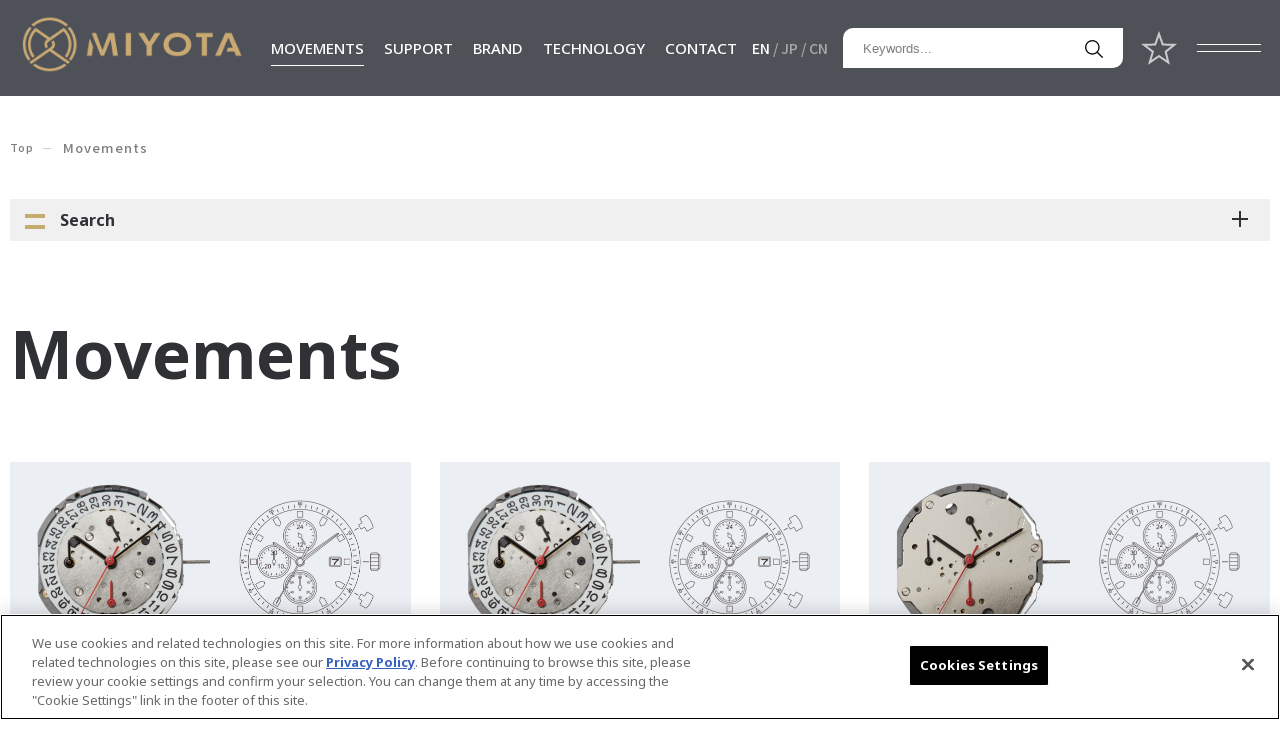

--- FILE ---
content_type: text/html; charset=UTF-8
request_url: https://miyotamovement.com/product/?page=2&ct6=1
body_size: 10490
content:
<!DOCTYPE html>
<html lang="en">

<head prefix="og: http://ogp.me/ns#">
  <!-- Google Tag Manager -->
<script>(function(w,d,s,l,i){w[l]=w[l]||[];w[l].push({'gtm.start':
new Date().getTime(),event:'gtm.js'});var f=d.getElementsByTagName(s)[0],
j=d.createElement(s),dl=l!='dataLayer'?'&l='+l:'';j.async=true;j.src=
'https://www.googletagmanager.com/gtm.js?id='+i+dl;f.parentNode.insertBefore(j,f);
})(window,document,'script','dataLayer','GTM-WBGZXND');</script>
<!-- End Google Tag Manager -->

<!-- Google Tag Manager 2023/03 -->
<script>(function(w,d,s,l,i){w[l]=w[l]||[];w[l].push({'gtm.start':
new Date().getTime(),event:'gtm.js'});var f=d.getElementsByTagName(s)[0],
j=d.createElement(s),dl=l!='dataLayer'?'&l='+l:'';j.async=true;j.src=
'https://www.googletagmanager.com/gtm.js?id='+i+dl;f.parentNode.insertBefore(j,f);
})(window,document,'script','dataLayer','GTM-NBLL5BG');</script>
<!-- End Google Tag Manager -->
  <meta charset="UTF-8">
  <meta http-equiv="X-UA-Compatible" content="IE=edge">
  <meta name="viewport" content="width=device-width, initial-scale=1.0">
  <title>Movements｜MIYOTA MOVEMENT</title>
  <meta name="description" content="MIYOTA manufactures a wide range of distinctive movements, including analog quartz, mechanical and solar movements. You will find product information on our movements on this page.">
  <script src="/assets_en/js/hook-all.js"></script>
  <meta property="og:locale" content="ja_JP">
  <meta property="og:type" content="article">
  <meta property="og:title" content="Movements｜MIYOTA MOVEMENT">
  <meta property="og:description" content="MIYOTA manufactures a wide range of distinctive movements, including analog quartz, mechanical and solar movements. You will find product information on our movements on this page.">
  <meta property="og:url" content="https://miyotamovement.com/product/">
  <meta property="og:site_name" content="MIYOTA MOVEMENT">
  <meta property="og:image" content="https://miyotamovement.com/asset/img/common/og_img.png">
  <meta name="twitter:card" content="summary_large_image">
  <meta name="twitter:title" content="Movements｜MIYOTA MOVEMENT">
  <meta name="twitter:description" content="MIYOTA manufactures a wide range of distinctive movements, including analog quartz, mechanical and solar movements. You will find product information on our movements on this page.">
  <meta name="twitter:image:src" content="https://miyotamovement.com/asset/img/common/og_img.png">
  <meta name="format-detection" content="telephone=no">
  <link rel="icon" href="/assets_en/img/common/apple-touch-icon.png">
  <link rel="shortcut icon" href="/assets_en/img/common/apple-touch-icon.png">
  <link rel="shortcut icon" type="image/x-icon" href="/favicon.ico">
  <link rel="apple-touch-icon" href="/assets_en/img/common/apple-touch-icon.png">
  <link rel="apple-touch-icon-precomposed" href="/assets_en/img/common/apple-touch-icon-precomposed.png">
	<link rel="stylesheet" href="/assets_en/css/style.css">
	<link rel="stylesheet" href="/assets_en/css/product/style.css">
    <!-- miyotamovement.com に対する OneTrust Cookie 同意通知の始点 -->
  <script src="https://cdn-au.onetrust.com/scripttemplates/otSDKStub.js"  type="text/javascript" charset="UTF-8" data-domain-script="8fda1b21-7256-4308-9839-e385699e7257" ></script>
  <script type="text/javascript">
  function OptanonWrapper() { }
  </script>
  <!-- miyotamovement.com に対する OneTrust Cookie 同意通知の終点 -->
</head>

<body class="page-product">
  <!-- Google Tag Manager (noscript) -->
<noscript><iframe src="https://www.googletagmanager.com/ns.html?id=GTM-WBGZXND"
height="0" width="0" style="display:none;visibility:hidden"></iframe></noscript>
<!-- End Google Tag Manager (noscript) -->

<!-- Google Tag Manager (noscript) 2023/03 -->
<noscript><iframe src="https://www.googletagmanager.com/ns.html?id=GTM-NBLL5BG"
height="0" width="0" style="display:none;visibility:hidden"></iframe></noscript>
<!-- End Google Tag Manager (noscript) -->
  <div id="Loader"><span class="base"></span><span class="progress"></span></div>

  <div class="l-page-wrapper">
    <div id="page" class="l-page">
      <div class="l-page__header">
        <header class="g-header">
  <div class="g-header__inner">
    <p class="g-header__logo"><a href="/"><img src="/assets_en/img/common/img_logo.png" width="262" height="69" alt="MIYOTA"></a></p>
    <div class="g-header-pc">
      <div class="g-header__wrap">
        <div class="g-header__main">
          <nav class="g-header__gnav">
            <ul class="gnav">
              <li class="gnav__item gnav__item--mega gnav__item--movements"><a href="/product/">MOVEMENTS</a></span>
                <div class="gnav__mega">
                  <div class="gnav__mega-inner">
                    <div class="gnav__mega-hdg"><a href="/product/">
                      <span class="en">Movements</span>
                    </a></div>
                    <ul class="gnav__mega-nav">
                      <li class="gnav__mega-nav-block">
                        <ul>
                          <li class="gnav__mega-nav-item"><a href="/product/?ct1=1">Standard</a></li>
                          <li class="gnav__mega-nav-item"><a href="/product/?ct5=1">Chronograph</a></li>
                          <li class="gnav__mega-nav-item"><a href="/product/?ct9=1">Premium Automatic</a></li>
                        </ul>
                      </li>
                      <li class="gnav__mega-nav-block">
                        <ul>
                          <li class="gnav__mega-nav-item"><a href="/product/?ct2=1">Slim</a></li>
                          <li class="gnav__mega-nav-item"><a href="/product/?ct6=1">Small Second Chronograph</a></li>
                          <li class="gnav__mega-nav-item"><a href="/product/?ct10=1">Solar Quartz</a></li>
                        </ul>
                      </li>
                      <li class="gnav__mega-nav-block">
                        <ul>
                          <li class="gnav__mega-nav-item"><a href="/product/?ct3=1">Small</a></li>
                          <li class="gnav__mega-nav-item"><a href="/product/?ct7=1">Standard Automatic</a></li>
                        </ul>
                      </li>
                      <li class="gnav__mega-nav-block">
                        <ul>
                          <li class="gnav__mega-nav-item"><a href="/product/?ct4=1">Multi-Function</a></li>
                          <li class="gnav__mega-nav-item"><a href="/product/?ct8=1">Small Automatic</a></li>
                        </ul>
                      </li>
                    </ul>
                  </div>
                </div>
              </li>
              <li class="gnav__item gnav__item--mega gnav__item--support"><a href="/#a-support" class="js-scroller">SUPPORT</a>
                <div class="gnav__mega">
                  <div class="gnav__mega-inner">
                    <div class="gnav__mega-hdg"><a href="/#a-support">
                      <span class="en">Support</span></a>
                    </div>
                    <ul class="gnav__mega-nav">
                      <li class="gnav__mega-nav-block">
                        <ul>
                          <li class="gnav__mega-nav-item"><a href="https://contact.citizen.co.jp/m/miyota_eng_contact" target="_blank">Contact Us</a></li>
                          <li class="gnav__mega-nav-item"><a href="/parts-list/">Parts List</a></li>
                        </ul>
                      </li>
                      <li class="gnav__mega-nav-block">
                        <ul>
                          <li class="gnav__mega-nav-item"><a href="/faq/">FAQ</a></li>
                          <li class="gnav__mega-nav-item"><a href="/discontinued-products/">Discontinued Products</a></li>
                        </ul>
                      </li>
                      <li class="gnav__mega-nav-block">
                        <ul>
                          <li class="gnav__mega-nav-item"><a href="/downloads/">Downloads</a></li>
                          <!--<li class="gnav__mega-nav-item"><a href="/repair-movie/">修理動画</a></li>-->
                        </ul>
                      </li>
                      <li class="gnav__mega-nav-block">
                        <ul>
                          <li class="gnav__mega-nav-item"><a href="#" target="_blank" class="data-movementslist">Movements List</a></li>
                        </ul>
                      </li>
                    </ul>
                  </div>
                </div>
              </li>
              <li class="gnav__item gnav__item--brand"><a href="/brand/">BRAND</a>
                <div class="gnav__mega">
                  <div class="gnav__mega-inner">
                    <div class="gnav__mega-hdg"><a href="/brand/">
                      <span class="en">Brand</span></a>
                    </div>
                    <ul class="gnav__mega-nav">
                      <li class="gnav__mega-nav-block">
                        <ul>
                          <li class="gnav__mega-nav-item"><a href="/brand/#a-concept" class="js-scroller">Concept</a></li>
                        </ul>
                      </li>
                      <li class="gnav__mega-nav-block">
                        <ul>
                          <li class="gnav__mega-nav-item"><a href="/brand/#a-why" class="js-scroller">Why MIYOTA</a></li>
                        </ul>
                      </li>
                      <li class="gnav__mega-nav-block">
                        <ul>
                          <li class="gnav__mega-nav-item"><a href="/brand/#a-me" class="js-scroller">Manufacturing Excellence</a></li>
                        </ul>
                      </li>
                      <li class="gnav__mega-nav-block">
                        <ul>
                          <li class="gnav__mega-nav-item"><a href="/brand/#a-history" class="js-scroller">The history of MIYOTA</a></li>
                        </ul>
                      </li>
                      <li class="gnav__mega-nav-block">
                        <ul>
                          <li class="gnav__mega-nav-item"><a href="/brand/#a-efforts" class="js-scroller">Sustainability Initiatives</a></li>
                        </ul>
                      </li>
                      <li class="gnav__mega-nav-block">
                        <ul>
                          <li class="gnav__mega-nav-item"><a href="/brand/#a-quality" class="js-scroller">Quality Assurance</a></li>
                        </ul>
                      </li>
                    </ul>
                  </div>
                </div>
              </li>
              <li class="gnav__item gnav__item--technology"><a href="/#a-technology" class="js-scroller">TECHNOLOGY</a>
                <div class="gnav__mega">
                  <div class="gnav__mega-inner">
                  <div class="gnav__mega-hdg"><a href="/#a-technology">
                      <span class="en">Technology</span></a>
                    </div>
                    <ul class="gnav__mega-nav">
                      <li class="gnav__mega-nav-block">
                        <ul>
                          <li class="gnav__mega-nav-item"><a href="/technology/power-engine.html">Power Engine</a></li>
                        </ul>
                      </li>
                      <li class="gnav__mega-nav-block">
                        <ul>
                          <li class="gnav__mega-nav-item"><a href="/technology/solar-technology.html">Solar Technology</a></li>
                        </ul>
                      </li>
                      <li class="gnav__mega-nav-block">
                        <ul>
                          <li class="gnav__mega-nav-item"><a href="/technology/parashock.html">Parashock</a></li>
                        </ul>
                      </li>
                      <li class="gnav__mega-nav-block">
                        <ul>
                          <li class="gnav__mega-nav-item"><a href="/technology/ao-oil.html">AO-Oil・AO-Grease</a></li>
                        </ul>
                      </li>
                    </ul>
                  </div>
                </div>
              </li>
              <li class="gnav__item gnav__item--contact"><a href="https://contact.citizen.co.jp/m/miyota_eng_contact" target="_blank">CONTACT</a></li>
            </ul>
          </nav>
          <ul class="g-header__lang">
            <li class="g-header__lang-item is-active"><a href="/">EN</a></li>
            <li class="g-header__lang-item"><a href="https://miyotamovement.com/jp/" target="_blank">JP</a></li>
            <li class="g-header__lang-item"><a href="https://www.miyotamovement.com.cn/" target="_blank">CN</a></li>
          </ul>
          <div class="g-header__search">
            <div class="g-header__search-body">
              <form action="/product/" id="searchForm" method="get">
                <div class="g-header__search-box">
                  <input type="search" name="skwd" id="searchKeyword" value="" placeholder="Keywords...">
                </div>
                <button class="g-header__search-btn"><img src="/assets_en/img/common/ico_search.png" width="18" height="18" alt="search"></button>
              </form>
            </div>
          </div>
          <p class="g-header__fav-btn"><a href="/favorite/"><img src="/assets_en/img/common/ico_star_gray.svg" width="42" height="40" alt="MyList"></a></p>
          <div class="g-header__menubtn">
            <div class="lines">
              <span></span>
              <span></span>
            </div>
          </div>
        </div><!-- .g-header__main // -->
      </div><!-- .g-header__wrap // -->

      <div class="g-header__fullmenu">
        <div class="fullmenu">
          <figure class="fullmenu__img"><img src="/assets_en/img/common/img_pc_menu.jpg" alt="MIYOTA"></figure>
          <div class="fullmenu__main">
            <div class="fullmenu__sitemap">
              <div class="fullmenu__sitemap-block">
                <p class="fullmenu__sitemap-hdg fullmenu__sitemap-hdg--01"><a href="/product/">MOVEMENTS</a></p>
                <div class="l-flex-grid">
                  <ul class="fullmenu__nav">
                    <li class="fullmenu__nav-item"><a href="/product/?ct1=1">Standard</a></li>
                    <li class="fullmenu__nav-item"><a href="/product/?ct2=1">Slim</a></li>
                    <li class="fullmenu__nav-item"><a href="/product/?ct3=1">Small</a></li>
                    <li class="fullmenu__nav-item"><a href="/product/?ct4=1">Multi-Function</a></li>
                    <li class="fullmenu__nav-item"><a href="/product/?ct5=1">Chronograph</a></li>
                  </ul>
                  <ul class="fullmenu__nav">
                    <li class="fullmenu__nav-item"><a href="/product/?ct6=1">Small Second Chronograph</a></li>
                    <li class="fullmenu__nav-item"><a href="/product/?ct7=1">Standard Automatic</a></li>
                    <li class="fullmenu__nav-item"><a href="/product/?ct8=1">Small Automatic</a></li>
                    <li class="fullmenu__nav-item"><a href="/product/?ct9=1">Premium Automatic</a></li>
                    <li class="fullmenu__nav-item"><a href="/product/?ct10=1">Solar Quartz</a></li>
                  </ul>
                </div>
                <p class="fullmenu__sitemap-hdg fullmenu__sitemap-hdg--03"><a href="/#a-support" class="js-scroller">SUPPORT</a></p>
                <ul class="fullmenu__nav">
                  <li class="fullmenu__nav-item"><a href="https://contact.citizen.co.jp/m/miyota_eng_contact" target="_blank">Contact Us</a></li>
                  <li class="fullmenu__nav-item"><a href="/faq/">FAQ</a></li>
                  <li class="fullmenu__nav-item"><a href="/downloads/">Downloads</a></li>
                  <li class="fullmenu__nav-item"><a href="#" target="_blank" class="data-movementslist">Movements List</a></li>
                  <li class="fullmenu__nav-item"><a href="/parts-list/">Parts List</a></li>
                  <li class="fullmenu__nav-item"><a href="/discontinued-products/">Discontinued Products</a></li>
                  <!--<li class="fullmenu__nav-item"><a href="/repair-movie/">修理動画</a></li>-->
                </ul>
              </div>
              <div class="fullmenu__sitemap-block">
                <p class="fullmenu__sitemap-hdg fullmenu__sitemap-hdg--02"><a href="/brand/">BRAND</a></p>
                <ul class="fullmenu__nav">
                  <li class="fullmenu__nav-item"><a href="/brand/#a-concept" class="js-scroller">Concept</a></li>
                  <li class="fullmenu__nav-item"><a href="/brand/#a-why" class="js-scroller">Why MIYOTA</a></li>
                  <li class="fullmenu__nav-item"><a href="/brand/#a-me" class="js-scroller">Manufacturing Excellence</a></li>
                  <li class="fullmenu__nav-item"><a href="/brand/#a-history" class="js-scroller">The history of MIYOTA</a></li>
                  <li class="fullmenu__nav-item"><a href="/brand/#a-efforts" class="js-scroller">Sustainability Initiatives</a></li>
                  <li class="fullmenu__nav-item"><a href="/brand/#a-quality" class="js-scroller">Quality Assurance</a></li>
                </ul>
                <p class="fullmenu__sitemap-hdg fullmenu__sitemap-hdg--04"><a href="/#a-technology" class="js-scroller">TECHNOLOGY</a></p>
                <ul class="fullmenu__nav">
                  <li class="fullmenu__nav-item"><a href="/technology/power-engine.html">Power Engine</a></li>
                  <li class="fullmenu__nav-item"><a href="/technology/solar-technology.html">Solar Technology</a></li>
                  <li class="fullmenu__nav-item"><a href="/technology/parashock.html">Parashock</a></li>
                  <li class="fullmenu__nav-item"><a href="/technology/ao-oil.html">AO-Oil・AO-Grease</a></li>
                </ul>
                <p class="fullmenu__sitemap-hdg fullmenu__sitemap-hdg--05"><a href="https://contact.citizen.co.jp/m/miyota_eng_contact" target="_blank">CONTACT</a></p>
              </div>
            </div><!-- .fullmenu__sitemap // -->
            <div class="fullmenu__aside">
              <ul class="fullmenu__aside-nav mi-font-manrope">
                <li class="fullmenu__aside-nav-item"><a href="/news/">News</a></li>
                <li class="fullmenu__aside-nav-item"><a href="/information/">Information</a></li>
                <li class="fullmenu__aside-nav-item"><a href="https://www.citizen.co.jp/global/policy/privacy.html" target="_blank">Privacy Policy</a></li>
                <li class="fullmenu__aside-nav-item"><a href="https://www.citizen.co.jp/global/sustainability/index.html" target="_blank">Environment</a></li>
              </ul>
              <dl class="fullmenu__sns">
                <dt class="fullmenu__sns-hdg mi-font-playfair">Follow us</dt>
                <dd class="fullmenu__sns-body"><ul class="fullmenu__sns-list">
                  <li class="fullmenu__sns-item fullmenu__sns-item--instagram"><a href="https://www.instagram.com/miyotamovement/" target="_blank"><img src="/assets_en/img/common/ico_instagram.svg" width="22" height="22" alt="instagram"></a></li>
                  <li class="fullmenu__sns-item fullmenu__sns-item--wechat"><a href="http://weixin.qq.com/r/dS40LPrE4qedrb5P93tn" target="_blank"><img src="/assets_en/img/common/ico_wechat.svg" width="25" height="22" alt="wechat"></a></li>
                  <!--<li class="fullmenu__sns-item fullmenu__sns-item--fb"><a href="#" target="_blank"><img src="/assets_en/img/common/ico_facebook.svg" width="12" height="20" alt="facebook"></a></li>
                  <li class="fullmenu__sns-item fullmenu__sns-item--twitter"><a href="#" target="_blank"><img src="/assets_en/img/common/ico_twitter.svg" width="19" height="16" alt="twitter"></a></li>
                  <li class="fullmenu__sns-item fullmenu__sns-item--line"><a href="#" target="_blank"><img src="/assets_en/img/common/ico_line.svg" width="26" height="26" alt="LINE"></a></li>-->
                </ul></dd>
              </dl>
            </div><!-- .fullmenu__aside // -->
          </div><!-- .fullmenu__main // -->
        </div><!-- .fullmenu // -->
      </div><!-- .g-header__fullmenu // -->
    </div><!-- .g-header--pcnav // -->

    <div class="g-header-sp">
      <div class="g-header-sp__header">
        <p class="g-header-sp__fav-btn"><a href="/favorite/"><img src="/assets_en/img/common/ico_star_gray.svg" alt="My List"></a></p>
        <button class="g-header-sp__search-ico"><img src="/assets_en/img/common/ico_search_gray.png" alt="search"></button>
        <div class="g-header-sp__search">
          <div class="g-header-sp__search-body">
            <form action="/product/" id="searchForm" method="get">
              <div class="g-header-sp__search-box">
                <input type="search" name="skwd" id="searchKeyword" value="" placeholder="Keyword...">
              </div>
              <button class="g-header-sp__search-btn"><img src="/assets_en/img/common/ico_search.png" alt="search"></button>
            </form>
          </div>
        </div>
        <div class="g-header-sp__menubtn">
          <div class="lines">
            <span></span>
            <span></span>
          </div>
        </div>
      </div><!-- .g-header-sp__header // -->
      <div class="g-header-sp__wrap">
        <nav class="g-header-sp__gnav">
          <ul class="gnav">
            <li class="gnav__item"><span>MOVEMENTS</span>
              <div class="gnav__lower">
                <p class="gnav__lower-single-nav"><a href="/product/">View All</a></p>
                <div class="gnav__lower-nav-wrap">
                  <ul class="gnav__lower-nav gnav__lower-nav--half">
                    <li class="gnav__lower-nav-item"><a href="/product/?ct1=1">Standard</a></li>
                    <li class="gnav__lower-nav-item"><a href="/product/?ct2=1">Slim</a></li>
                    <li class="gnav__lower-nav-item"><a href="/product/?ct3=1">Small</a></li>
                    <li class="gnav__lower-nav-item"><a href="/product/?ct4=1">Multi-Function</a></li>
                    <li class="gnav__lower-nav-item"><a href="/product/?ct5=1">Chronograph</a></li>
                  </ul>
                  <ul class="gnav__lower-nav gnav__lower-nav--half">
                    <li class="gnav__lower-nav-item"><a href="/product/?ct6=1">Small Second Chronograph</a></li>
                    <li class="gnav__lower-nav-item"><a href="/product/?ct7=1">Standard Automatic</a></li>
                    <li class="gnav__lower-nav-item"><a href="/product/?ct8=1">Premium Small</a></li>
                    <li class="gnav__lower-nav-item"><a href="/product/?ct9=1">Premium Automatic</a></li>
                    <li class="gnav__lower-nav-item"><a href="/product/?ct10=1">Solar Quartz</a></li>
                  </ul>
                </div>
              </div>
            </li>
            <li class="gnav__item"><span>SUPPORT</span>
              <div class="gnav__lower">
                <ul class="gnav__lower-nav">
                  <li class="gnav__lower-nav-item"><a href="https://contact.citizen.co.jp/m/miyota_eng_contact" target="_blank">Contact Us</a></li>
                  <li class="gnav__lower-nav-item"><a href="/faq/">FAQ</a></li>
                  <li class="gnav__lower-nav-item"><a href="/downloads/">Downloads</a></li>
                  <li class="gnav__lower-nav-item"><a href="#" target="_blank" class="data-movementslist">Movements List</a></li>
                  <li class="gnav__lower-nav-item"><a href="/parts-list/">Parts List</a></li>
                  <li class="gnav__lower-nav-item"><a href="/discontinued-products/">Discontinued Products</a></li>
                  <!--<li class="gnav__lower-nav-item"><a href="/repair-movie/">修理動画</a></li>-->
                </ul>
              </div>
            </li>
            <li class="gnav__item"><span>BRAND</span>
              <div class="gnav__lower">
                <ul class="gnav__lower-nav">
                    <li class="gnav__lower-nav-item"><a href="/brand/" class="js-scroller">BRAND Top</a></li>
                    <li class="gnav__lower-nav-item"><a href="/brand/#a-concept" class="js-scroller">Concept</a></li>
                    <li class="gnav__lower-nav-item"><a href="/brand/#a-why" class="js-scroller">Why MIYOTA</a></li>
                    <li class="gnav__lower-nav-item"><a href="/brand/#a-me" class="js-scroller">Manufacturing Excellence</a></li>
                    <li class="gnav__lower-nav-item"><a href="/brand/#a-history" class="js-scroller">The history of MIYOTA</a></li>
                    <li class="gnav__lower-nav-item"><a href="/brand/#a-efforts" class="js-scroller">Sustainability Initiatives</a></li>
                </ul>
              </div>
            </li>
            <li class="gnav__item"><span>TECHNOLOGY</span>
              <div class="gnav__lower">
                <ul class="gnav__lower-nav">
                  <li class="gnav__lower-nav-item"><a href="/technology/power-engine.html">Power Engine</a></li>
                  <li class="gnav__lower-nav-item"><a href="/technology/solar-technology.html">Solar Technology</a></li>
                  <li class="gnav__lower-nav-item"><a href="/technology/parashock.html">Parashock</a></li>
                  <li class="gnav__lower-nav-item"><a href="/technology/ao-oil.html">AO-Oil・AO-Grease</a></li>
                </ul>
              </div>
            </li>
            <li class="gnav__item"><a href="https://contact.citizen.co.jp/m/miyota_eng_contact" target="_blank">CONTACT</a></li>
          </ul>
        </nav>
        <ul class="g-header-sp__lang">
          <li class="g-header-sp__lang-item is-active"><a href="/">EN</a></li>
          <li class="g-header-sp__lang-item"><a href="https://miyotamovement.com/jp/" target="_blank">JP</a></li>
          <li class="g-header-sp__lang-item"><a href="https://www.miyotamovement.com.cn/" target="_blank">CN</a></li>
        </ul>
      </div><!-- .g-header-sp__wrap // -->
    </div><!-- .g-header-sp // -->
  </div>
</header>

        <!-- .l-page__header // -->
      </div>

      <div class="l-page__main">
        <main class="g-main l-wrap">
          <div class="m-pankuzu">
            <ol class="m-pankuzu__list" itemscope itemtype="http://schema.org/BreadcrumbList">
              <li class="m-pankuzu__item" itemscope itemprop="itemListElement" itemtype="http://schema.org/ListItem">
                <a href="/" itemprop="item"><span itemprop="name">Top</span></a>
                <meta itemprop="position" content="1">
              </li>
              <li class="m-pankuzu__item" itemscope itemprop="itemListElement" itemtype="http://schema.org/ListItem">
                <span itemprop="item"><span itemprop="name">Movements</span></span>
                <meta itemprop="position" content="2">
              </li>
            </ol>
          </div><!-- .m-pankuzu // -->

          <section class="sec-filter" id="js-target-productFilter">
            <div class="sec-filter__body">
              <div class="sec-filter__inline">
                <form action="/product/">
                  <h2 class="sec-filter__hdg"><span class="filter-icon"></span>Search<span class="filter-menu"></span></h2>
                  <div class="sec-filter__content">
                    <div class="sec-filter__content-inline">
                      <div class="sec-filter__list">
                        <div class="sec-filter__item sec-filter__item--01">
                          <p class="sec-filter__item-hdg"><a href="#" data-id="01">Category</a></p>
                          <div class="sec-filter__item-list">
                            <ul class="filter-list">
                                                                                            <li class="filter-list__item"><input type="checkbox" name="ct1" value="1" id="ct1" class="c-checkbox"><label for="ct1">Standard</label></li>
                                                              <li class="filter-list__item"><input type="checkbox" name="ct2" value="1" id="ct2" class="c-checkbox"><label for="ct2">Slim</label></li>
                                                              <li class="filter-list__item"><input type="checkbox" name="ct3" value="1" id="ct3" class="c-checkbox"><label for="ct3">Small</label></li>
                                                              <li class="filter-list__item"><input type="checkbox" name="ct4" value="1" id="ct4" class="c-checkbox"><label for="ct4">Multi-Function</label></li>
                                                              <li class="filter-list__item"><input type="checkbox" name="ct5" value="1" id="ct5" class="c-checkbox"><label for="ct5">Chronograph</label></li>
                                                              <li class="filter-list__item"><input type="checkbox" name="ct6" value="1" id="ct6" class="c-checkbox"><label for="ct6">Small Second Chronograph</label></li>
                                                              <li class="filter-list__item"><input type="checkbox" name="ct7" value="1" id="ct7" class="c-checkbox"><label for="ct7">Standard Automatic</label></li>
                                                              <li class="filter-list__item"><input type="checkbox" name="ct8" value="1" id="ct8" class="c-checkbox"><label for="ct8">Small Automatic</label></li>
                                                              <li class="filter-list__item"><input type="checkbox" name="ct9" value="1" id="ct9" class="c-checkbox"><label for="ct9">Premium Automatic</label></li>
                                                              <li class="filter-list__item"><input type="checkbox" name="ct10" value="1" id="ct10" class="c-checkbox"><label for="ct10">Solar Quartz</label></li>
                                                                                          </ul>
                            <p class="filter-btn"><button type="submit">Apply</button></p>
                            <p class="close-btn"><button>×</button></p>
                          </div>
                        </div><!-- .sec-filter__item--01 // -->
                        <div class="sec-filter__item sec-filter__item--02">
                          <p class="sec-filter__item-hdg"><a href="#" data-id="02">Conditions</a></p>
                          <div class="sec-filter__item-list">
                            <ul class="filter-list">
                                                                                            <li class="filter-list__item"><input type="checkbox" name="cond22" value="22" id="cond22" class="c-checkbox"><label for="cond22">Shock detection</label></li>
                                                              <li class="filter-list__item"><input type="checkbox" name="cond53" value="53" id="cond53" class="c-checkbox"><label for="cond53">High Hand</label></li>
                                                              <li class="filter-list__item"><input type="checkbox" name="cond55" value="55" id="cond55" class="c-checkbox"><label for="cond55">Small Second</label></li>
                                                              <li class="filter-list__item"><input type="checkbox" name="cond64" value="64" id="cond64" class="c-checkbox"><label for="cond64">Super quick date adjusting</label></li>
                                                              <li class="filter-list__item"><input type="checkbox" name="cond30" value="30" id="cond30" class="c-checkbox"><label for="cond30">Moon phase display</label></li>
                                                              <li class="filter-list__item"><input type="checkbox" name="cond56" value="56" id="cond56" class="c-checkbox"><label for="cond56">Chronograph</label></li>
                                                              <li class="filter-list__item"><input type="checkbox" name="cond27" value="27" id="cond27" class="c-checkbox"><label for="cond27">Super runner</label></li>
                                                              <li class="filter-list__item"><input type="checkbox" name="cond65" value="65" id="cond65" class="c-checkbox"><label for="cond65">Click feeling of push button</label></li>
                                                              <li class="filter-list__item"><input type="checkbox" name="cond66" value="66" id="cond66" class="c-checkbox"><label for="cond66">Quick reset</label></li>
                                                              <li class="filter-list__item"><input type="checkbox" name="cond2" value="2" id="cond2" class="c-checkbox"><label for="cond2">Parallel push button</label></li>
                                                                                          </ul>
                            <p class="filter-btn"><button type="submit">Apply</button></p>
                            <p class="close-btn"><button>×</button></p>
                          </div>
                        </div><!-- .sec-filter__item--02 // -->
                        <div class="sec-filter__item sec-filter__item--03">
                          <p class="sec-filter__item-hdg"><a href="#" data-id="03">Window</a></p>
                          <div class="sec-filter__item-list">
                            <ul class="filter-list">
                                                                                            <li class="filter-list__item"><input type="checkbox" name="spec3" value="3" id="spec3" class="c-checkbox"><label for="spec3">Date</label></li>
                                                              <li class="filter-list__item"><input type="checkbox" name="spec4" value="4" id="spec4" class="c-checkbox"><label for="spec4">Day/Date</label></li>
                                                              <li class="filter-list__item"><input type="checkbox" name="spec5" value="5" id="spec5" class="c-checkbox"><label for="spec5">Wide Calendar</label></li>
                                                              <li class="filter-list__item"><input type="checkbox" name="spec31" value="31" id="spec31" class="c-checkbox"><label for="spec31">None</label></li>
                                                                                          </ul>
                            <p class="filter-btn"><button type="submit">Apply</button></p>
                            <p class="close-btn"><button>×</button></p>
                          </div>
                        </div><!-- .sec-filter__item--03 // -->
                        <div class="sec-filter__item sec-filter__item--04">
                          <p class="sec-filter__item-hdg"><a href="#" data-id="04">Date Position</a></p>
                          <div class="sec-filter__item-list">
                            <ul class="filter-list">
                                                                                            <li class="filter-list__item"><input type="checkbox" name="spec8" value="8" id="spec8" class="c-checkbox"><label for="spec8">3H</label></li>
                                                              <li class="filter-list__item"><input type="checkbox" name="spec9" value="9" id="spec9" class="c-checkbox"><label for="spec9">4H</label></li>
                                                              <li class="filter-list__item"><input type="checkbox" name="spec32" value="32" id="spec32" class="c-checkbox"><label for="spec32">4.5H</label></li>
                                                              <li class="filter-list__item"><input type="checkbox" name="spec34" value="34" id="spec34" class="c-checkbox"><label for="spec34">6H</label></li>
                                                                                          </ul>
                            <p class="filter-btn"><button type="submit">Apply</button></p>
                            <p class="close-btn"><button>×</button></p>
                          </div>
                        </div><!-- .sec-filter__item--04 // -->
                        <div class="sec-filter__item sec-filter__item--05">
                          <p class="sec-filter__item-hdg"><a href="#" data-id="05">Day Position</a></p>
                          <div class="sec-filter__item-list">
                            <ul class="filter-list">
                                                                                            <li class="filter-list__item"><input type="checkbox" name="spec17" value="17" id="spec17" class="c-checkbox"><label for="spec17">3H</label></li>
                                                              <li class="filter-list__item"><input type="checkbox" name="spec48" value="48" id="spec48" class="c-checkbox"><label for="spec48">6H</label></li>
                                                              <li class="filter-list__item"><input type="checkbox" name="spec51" value="51" id="spec51" class="c-checkbox"><label for="spec51">12H</label></li>
                                                                                          </ul>
                            <p class="filter-btn"><button type="submit">Apply</button></p>
                            <p class="close-btn"><button>×</button></p>
                          </div>
                        </div><!-- .sec-filter__item--05 // -->
                        <div class="sec-filter__item sec-filter__item--06">
                          <p class="sec-filter__item-hdg"><a href="#" data-id="06">Date Color</a></p>
                          <div class="sec-filter__item-list">
                            <ul class="filter-list">
                                                                                            <li class="filter-list__item"><input type="checkbox" name="spec12" value="12" id="spec12" class="c-checkbox"><label for="spec12">White base Black letter</label></li>
                                                              <li class="filter-list__item"><input type="checkbox" name="spec13" value="13" id="spec13" class="c-checkbox"><label for="spec13">Black base White letter</label></li>
                                                                                          </ul>
                            <p class="filter-btn"><button type="submit">Apply</button></p>
                            <p class="close-btn"><button>×</button></p>
                          </div>
                        </div><!-- .sec-filter__item--06 // -->
                        <div class="sec-filter__item sec-filter__item--07">
                          <p class="sec-filter__item-hdg"><a href="#" data-id="07">Size</a></p>
                          <div class="sec-filter__item-list">
                            <ul class="filter-list">
                                                                                            <li class="filter-list__item"><input type="checkbox" name="spec18" value="18" id="spec18" class="c-checkbox"><label for="spec18">5 1/2×6 3/4ʼʼʼ</label></li>
                                                              <li class="filter-list__item"><input type="checkbox" name="spec38" value="38" id="spec38" class="c-checkbox"><label for="spec38">6 3/4×8’’’</label></li>
                                                              <li class="filter-list__item"><input type="checkbox" name="spec39" value="39" id="spec39" class="c-checkbox"><label for="spec39">8 3/4’’’</label></li>
                                                              <li class="filter-list__item"><input type="checkbox" name="spec40" value="40" id="spec40" class="c-checkbox"><label for="spec40">10 1/2’’’</label></li>
                                                              <li class="filter-list__item"><input type="checkbox" name="spec41" value="41" id="spec41" class="c-checkbox"><label for="spec41">11 1/2’’’</label></li>
                                                              <li class="filter-list__item"><input type="checkbox" name="spec42" value="42" id="spec42" class="c-checkbox"><label for="spec42">12 1/2’’’</label></li>
                                                              <li class="filter-list__item"><input type="checkbox" name="spec62" value="62" id="spec62" class="c-checkbox"><label for="spec62">13 2/5&#039;&#039;&#039;</label></li>
                                                              <li class="filter-list__item"><input type="checkbox" name="spec44" value="44" id="spec44" class="c-checkbox"><label for="spec44">13 1/2’’’</label></li>
                                                              <li class="filter-list__item"><input type="checkbox" name="spec45" value="45" id="spec45" class="c-checkbox"><label for="spec45">15’’’</label></li>
                                                              <li class="filter-list__item"><input type="checkbox" name="spec63" value="63" id="spec63" class="c-checkbox"><label for="spec63">16&#039;&#039;&#039;</label></li>
                                                                                          </ul>
                            <p class="filter-btn"><button type="submit">Apply</button></p>
                            <p class="close-btn"><button>×</button></p>
                          </div>
                        </div><!-- .sec-filter__item--07 // -->
                        <div class="sec-filter__item sec-filter__item--08">
                          <p class="sec-filter__item-hdg"><a href="#" data-id="08">Long Battery</a></p>
                          <div class="sec-filter__item-list">
                            <ul class="filter-list">
                                                                                            <li class="filter-list__item"><input type="checkbox" name="spec61" value="61" id="spec61" class="c-checkbox"><label for="spec61">4years</label></li>
                                                              <li class="filter-list__item"><input type="checkbox" name="spec57" value="57" id="spec57" class="c-checkbox"><label for="spec57">5years</label></li>
                                                                                          </ul>
                            <p class="filter-btn"><button type="submit">Apply</button></p>
                            <p class="close-btn"><button>×</button></p>
                          </div>
                        </div><!-- .sec-filter__item--08 // -->
                      </div><!-- .sec-filter__list // -->
                      <ul class="sec-filter__selected"></ul>
                    </div>
                  </div><!-- .sec-filter__content // -->
                </form>
              </div>

            </div><!-- .sec-filter__body // -->
          </section><!-- .sec-filter // -->

          <div class="m-page-hdg">
            <h1 class="m-page-hdg__txt">
              <span class="m-page-hdg__en">Movements</span>
            </h1>
          </div><!-- .m-page-hdg // -->

                    <div class="sec-product-list">
            
                        
<div class="sec-product-list__item" data-anim="custom">
  <a href="/product/JS15/">
    <ul class="sec-product-list__item-images">
      <li class="sec-product-list__item-img">
                <img src="/uploads/product/s2/product_ipGeQsnv9mMr8FYkTx_s2.png" alt="">
              </li>
      <li class="sec-product-list__item-img">
                <img src="/uploads/product/s2/product_qPs9brZtBgCKpw4IOQ_s2.png" alt="">
              </li>
    </ul>
    <div class="sec-product-list__item-header">
      <div class="sec-product-list__item-hdg ">
        <h3 class="sec-product-list__item-name">JS15</h3>
        <span class="sec-product-list__item-category">Small Second Chronograph</span>
      </div>
    </div>
    <p class="sec-product-list__item-txt">Chronograph that measures time using a small seconds hand. Notable for the satisfying click feel of the 
push button.</p>
  </a>
  <button class="sec-product-list__item-fav " data-id="109"></button>
  <div class="l-flex-grid">
    <div class="sec-product-list__item-body">
      <dl class="sec-product-list__item-spec">
                <dt class="sec-product-list__item-spec-hdg">Size</dt>
        <dd class="sec-product-list__item-spec-txt">12 1/2’’’</dd>
                        <dt class="sec-product-list__item-spec-hdg">Height</dt>
        <dd class="sec-product-list__item-spec-txt">4.30mm</dd>
                        <dt class="sec-product-list__item-spec-hdg">Accuracy</dt>
        <dd class="sec-product-list__item-spec-txt">±20 sec per month</dd>
                        <dt class="sec-product-list__item-spec-hdg">Battery Life</dt>
        <dd class="sec-product-list__item-spec-txt">3 years</dd>
                        <dt class="sec-product-list__item-spec-hdg">Balance Weight</dt>
        <dd class="sec-product-list__item-spec-txt">Minute 0.40 μN･m<br />
Second 0.09 μN･m<br />
Small 0.02 μN･m</dd>
              </dl>
    </div>
    <div class="sec-product-list__item-body">
      <dl class="sec-product-list__item-spec">
        <dt class="sec-product-list__item-spec-hdg">Function</dt>
        <dd class="sec-product-list__item-spec-txt">Chrono 30min/sec, 24 hour<br />
Date<br />
*Watch case construction for JS05, JS15 and JS25 is compatible with JP11, JP15 and JP25</dd>

        
        <dt class="sec-product-list__item-spec-hdg">Documents</dt>
        <dd class="sec-product-list__item-spec-txt">
          <ul class="sec-product-list__item-spec-documents">
                        <li class="sec-product-list__item-spec-pdf"><a href="/uploads/product/product_xSpeat2dDg3n0yr5ms.pdf" target="_blank">Spec.</a></li>
                                    <li class="sec-product-list__item-spec-pdf"><a href="/uploads/product/product_brOHWq4Ag9s1yiaNho.pdf" target="_blank">Drawing</a></li>
                                    <li class="sec-product-list__item-spec-pdf"><a href="/uploads/product/product_1unNh03LiE5rZAeyMq.pdf" target="_blank">Instruction Manual</a></li>
                      </ul>
        </dd>
      </dl>
    </div>
  </div>
</div><!-- .sec-product__item // -->


            
                        
<div class="sec-product-list__item" data-anim="custom">
  <a href="/product/JS16/">
    <ul class="sec-product-list__item-images">
      <li class="sec-product-list__item-img">
                <img src="/uploads/product/s2/product_ipGeQsnv9mMr8FYkTx_s2.png" alt="">
              </li>
      <li class="sec-product-list__item-img">
                <img src="/uploads/product/s2/product_qPs9brZtBgCKpw4IOQ_s2.png" alt="">
              </li>
    </ul>
    <div class="sec-product-list__item-header">
      <div class="sec-product-list__item-hdg ">
        <h3 class="sec-product-list__item-name">JS16</h3>
        <span class="sec-product-list__item-category">Small Second Chronograph</span>
      </div>
    </div>
    <p class="sec-product-list__item-txt">Chronograph that measures the displayed time using a small seconds hand. Higher hand height enables designs that take advantage of dial depth.</p>
  </a>
  <button class="sec-product-list__item-fav " data-id="126"></button>
  <div class="l-flex-grid">
    <div class="sec-product-list__item-body">
      <dl class="sec-product-list__item-spec">
                <dt class="sec-product-list__item-spec-hdg">Size</dt>
        <dd class="sec-product-list__item-spec-txt">12 1/2’’’</dd>
                        <dt class="sec-product-list__item-spec-hdg">Height</dt>
        <dd class="sec-product-list__item-spec-txt">4.30mm</dd>
                        <dt class="sec-product-list__item-spec-hdg">Accuracy</dt>
        <dd class="sec-product-list__item-spec-txt">±20 sec per month</dd>
                        <dt class="sec-product-list__item-spec-hdg">Battery Life</dt>
        <dd class="sec-product-list__item-spec-txt">3 years</dd>
                        <dt class="sec-product-list__item-spec-hdg">Balance Weight</dt>
        <dd class="sec-product-list__item-spec-txt">Minute 0.40 μN･m<br />
Second 0.09 μN･m<br />
Small 0.02 μN･m</dd>
              </dl>
    </div>
    <div class="sec-product-list__item-body">
      <dl class="sec-product-list__item-spec">
        <dt class="sec-product-list__item-spec-hdg">Function</dt>
        <dd class="sec-product-list__item-spec-txt">Chrono 30min/sec, 24 hour<br />
Date</dd>

        
        <dt class="sec-product-list__item-spec-hdg">Documents</dt>
        <dd class="sec-product-list__item-spec-txt">
          <ul class="sec-product-list__item-spec-documents">
                        <li class="sec-product-list__item-spec-pdf"><a href="/uploads/product/product_xSpeat2dDg3n0yr5ms.pdf" target="_blank">Spec.</a></li>
                                    <li class="sec-product-list__item-spec-pdf"><a href="/uploads/product/product_OFDKzPTyh25Jl3iroA.pdf" target="_blank">Drawing</a></li>
                                    <li class="sec-product-list__item-spec-pdf"><a href="/uploads/product/product_1unNh03LiE5rZAeyMq.pdf" target="_blank">Instruction Manual</a></li>
                      </ul>
        </dd>
      </dl>
    </div>
  </div>
</div><!-- .sec-product__item // -->


            
                        
<div class="sec-product-list__item" data-anim="custom">
  <a href="/product/JS10/">
    <ul class="sec-product-list__item-images">
      <li class="sec-product-list__item-img">
                <img src="/uploads/product/s2/product_kuxnjUDApJfzlEGXqm_s2.png" alt="">
              </li>
      <li class="sec-product-list__item-img">
                <img src="/uploads/product/s2/product_xWHVJpZ7hqTDEF6dcj_s2.png" alt="">
              </li>
    </ul>
    <div class="sec-product-list__item-header">
      <div class="sec-product-list__item-hdg ">
        <h3 class="sec-product-list__item-name">JS10</h3>
        <span class="sec-product-list__item-category">Small Second Chronograph</span>
      </div>
    </div>
    <p class="sec-product-list__item-txt">Chronograph that measures time using a small seconds hand. Notable for the satisfying click feel of the 
push button.</p>
  </a>
  <button class="sec-product-list__item-fav " data-id="110"></button>
  <div class="l-flex-grid">
    <div class="sec-product-list__item-body">
      <dl class="sec-product-list__item-spec">
                <dt class="sec-product-list__item-spec-hdg">Size</dt>
        <dd class="sec-product-list__item-spec-txt">12 1/2’’’</dd>
                        <dt class="sec-product-list__item-spec-hdg">Height</dt>
        <dd class="sec-product-list__item-spec-txt">4.18mm</dd>
                        <dt class="sec-product-list__item-spec-hdg">Accuracy</dt>
        <dd class="sec-product-list__item-spec-txt">±20 sec per month</dd>
                        <dt class="sec-product-list__item-spec-hdg">Battery Life</dt>
        <dd class="sec-product-list__item-spec-txt">3 years</dd>
                        <dt class="sec-product-list__item-spec-hdg">Balance Weight</dt>
        <dd class="sec-product-list__item-spec-txt">Minute 0.40 μN･m<br />
Second 0.09 μN･m<br />
Small 0.02 μN･m</dd>
              </dl>
    </div>
    <div class="sec-product-list__item-body">
      <dl class="sec-product-list__item-spec">
        <dt class="sec-product-list__item-spec-hdg">Function</dt>
        <dd class="sec-product-list__item-spec-txt">Chrono 30min/sec, 24 hour</dd>

        
        <dt class="sec-product-list__item-spec-hdg">Documents</dt>
        <dd class="sec-product-list__item-spec-txt">
          <ul class="sec-product-list__item-spec-documents">
                        <li class="sec-product-list__item-spec-pdf"><a href="/uploads/product/product_b8ZknQR92XEc3qOB0I.pdf" target="_blank">Spec.</a></li>
                                    <li class="sec-product-list__item-spec-pdf"><a href="/uploads/product/product_x4HFk5jOQiESws8CvI.pdf" target="_blank">Drawing</a></li>
                                    <li class="sec-product-list__item-spec-pdf"><a href="/uploads/product/product_RoCF6EXbn9kvJMq5Oh.pdf" target="_blank">Instruction Manual</a></li>
                      </ul>
        </dd>
      </dl>
    </div>
  </div>
</div><!-- .sec-product__item // -->


            
                        
<div class="sec-product-list__item" data-anim="custom">
  <a href="/product/JS25/">
    <ul class="sec-product-list__item-images">
      <li class="sec-product-list__item-img">
                <img src="/uploads/product/s2/product_FqlewM6OfS8zisEAWy_s2.png" alt="">
              </li>
      <li class="sec-product-list__item-img">
                <img src="/uploads/product/s2/product_2TebEBHndwKtXQyGoi_s2.png" alt="">
              </li>
    </ul>
    <div class="sec-product-list__item-header">
      <div class="sec-product-list__item-hdg ">
        <h3 class="sec-product-list__item-name">JS25</h3>
        <span class="sec-product-list__item-category">Small Second Chronograph</span>
      </div>
    </div>
    <p class="sec-product-list__item-txt">Chronograph that measures time using a small seconds hand. Notable for the satisfying click feel of the 
push button.</p>
  </a>
  <button class="sec-product-list__item-fav " data-id="111"></button>
  <div class="l-flex-grid">
    <div class="sec-product-list__item-body">
      <dl class="sec-product-list__item-spec">
                <dt class="sec-product-list__item-spec-hdg">Size</dt>
        <dd class="sec-product-list__item-spec-txt">12 1/2’’’</dd>
                        <dt class="sec-product-list__item-spec-hdg">Height</dt>
        <dd class="sec-product-list__item-spec-txt">4.30mm</dd>
                        <dt class="sec-product-list__item-spec-hdg">Accuracy</dt>
        <dd class="sec-product-list__item-spec-txt">±20 sec per month</dd>
                        <dt class="sec-product-list__item-spec-hdg">Battery Life</dt>
        <dd class="sec-product-list__item-spec-txt">3 years</dd>
                        <dt class="sec-product-list__item-spec-hdg">Balance Weight</dt>
        <dd class="sec-product-list__item-spec-txt">Minute 0.40 μN･m<br />
Second 0.09 μN･m<br />
Small 0.02 μN･m</dd>
              </dl>
    </div>
    <div class="sec-product-list__item-body">
      <dl class="sec-product-list__item-spec">
        <dt class="sec-product-list__item-spec-hdg">Function</dt>
        <dd class="sec-product-list__item-spec-txt">Chrono 30min/sec, 24 hour<br />
Date<br />
*Watch case construction for JS05, JS15 and JS25 is compatible with JP11, JP15 and JP25</dd>

        
        <dt class="sec-product-list__item-spec-hdg">Documents</dt>
        <dd class="sec-product-list__item-spec-txt">
          <ul class="sec-product-list__item-spec-documents">
                        <li class="sec-product-list__item-spec-pdf"><a href="/uploads/product/product_xSpeat2dDg3n0yr5ms.pdf" target="_blank">Spec.</a></li>
                                    <li class="sec-product-list__item-spec-pdf"><a href="/uploads/product/product_pjtaWhkR1i5Cq0YvOc.pdf" target="_blank">Drawing</a></li>
                                    <li class="sec-product-list__item-spec-pdf"><a href="/uploads/product/product_1unNh03LiE5rZAeyMq.pdf" target="_blank">Instruction Manual</a></li>
                      </ul>
        </dd>
      </dl>
    </div>
  </div>
</div><!-- .sec-product__item // -->


            
                        
<div class="sec-product-list__item" data-anim="custom">
  <a href="/product/JS26/">
    <ul class="sec-product-list__item-images">
      <li class="sec-product-list__item-img">
                <img src="/uploads/product/s2/product_FqlewM6OfS8zisEAWy_s2.png" alt="">
              </li>
      <li class="sec-product-list__item-img">
                <img src="/uploads/product/s2/product_2TebEBHndwKtXQyGoi_s2.png" alt="">
              </li>
    </ul>
    <div class="sec-product-list__item-header">
      <div class="sec-product-list__item-hdg ">
        <h3 class="sec-product-list__item-name">JS26</h3>
        <span class="sec-product-list__item-category">Small Second Chronograph</span>
      </div>
    </div>
    <p class="sec-product-list__item-txt">Chronograph that measures the displayed time using a small seconds hand. Higher hand height enables designs that take advantage of dial depth.</p>
  </a>
  <button class="sec-product-list__item-fav " data-id="125"></button>
  <div class="l-flex-grid">
    <div class="sec-product-list__item-body">
      <dl class="sec-product-list__item-spec">
                <dt class="sec-product-list__item-spec-hdg">Size</dt>
        <dd class="sec-product-list__item-spec-txt">12 1/2’’’</dd>
                        <dt class="sec-product-list__item-spec-hdg">Height</dt>
        <dd class="sec-product-list__item-spec-txt">4.30mm</dd>
                        <dt class="sec-product-list__item-spec-hdg">Accuracy</dt>
        <dd class="sec-product-list__item-spec-txt">±20 sec per month</dd>
                        <dt class="sec-product-list__item-spec-hdg">Battery Life</dt>
        <dd class="sec-product-list__item-spec-txt">3 years</dd>
                        <dt class="sec-product-list__item-spec-hdg">Balance Weight</dt>
        <dd class="sec-product-list__item-spec-txt">Minute 0.40 μN･m<br />
Second 0.09 μN･m<br />
Small 0.02 μN･m</dd>
              </dl>
    </div>
    <div class="sec-product-list__item-body">
      <dl class="sec-product-list__item-spec">
        <dt class="sec-product-list__item-spec-hdg">Function</dt>
        <dd class="sec-product-list__item-spec-txt">Chrono 30min/sec, 24 hour<br />
Date</dd>

        
        <dt class="sec-product-list__item-spec-hdg">Documents</dt>
        <dd class="sec-product-list__item-spec-txt">
          <ul class="sec-product-list__item-spec-documents">
                        <li class="sec-product-list__item-spec-pdf"><a href="/uploads/product/product_xSpeat2dDg3n0yr5ms.pdf" target="_blank">Spec.</a></li>
                                    <li class="sec-product-list__item-spec-pdf"><a href="/uploads/product/product_vrX8QLMWYxgKZud4Ut.pdf" target="_blank">Drawing</a></li>
                                    <li class="sec-product-list__item-spec-pdf"><a href="/uploads/product/product_1unNh03LiE5rZAeyMq.pdf" target="_blank">Instruction Manual</a></li>
                      </ul>
        </dd>
      </dl>
    </div>
  </div>
</div><!-- .sec-product__item // -->


            
                        
<div class="sec-product-list__item" data-anim="custom">
  <a href="/product/JS20/">
    <ul class="sec-product-list__item-images">
      <li class="sec-product-list__item-img">
                <img src="/uploads/product/s2/product_U5TFfSXgHcwe9AJIBj_s2.png" alt="">
              </li>
      <li class="sec-product-list__item-img">
                <img src="/uploads/product/s2/product_sbpvjV0H3ngIDlBFr1_s2.png" alt="">
              </li>
    </ul>
    <div class="sec-product-list__item-header">
      <div class="sec-product-list__item-hdg ">
        <h3 class="sec-product-list__item-name">JS20</h3>
        <span class="sec-product-list__item-category">Small Second Chronograph</span>
      </div>
    </div>
    <p class="sec-product-list__item-txt">Chronograph that measures time using a small seconds hand. Notable for the satisfying click feel of the 
push button.</p>
  </a>
  <button class="sec-product-list__item-fav " data-id="113"></button>
  <div class="l-flex-grid">
    <div class="sec-product-list__item-body">
      <dl class="sec-product-list__item-spec">
                <dt class="sec-product-list__item-spec-hdg">Size</dt>
        <dd class="sec-product-list__item-spec-txt">12 1/2’’’</dd>
                        <dt class="sec-product-list__item-spec-hdg">Height</dt>
        <dd class="sec-product-list__item-spec-txt">4.18mm</dd>
                        <dt class="sec-product-list__item-spec-hdg">Accuracy</dt>
        <dd class="sec-product-list__item-spec-txt">±20 sec per month</dd>
                        <dt class="sec-product-list__item-spec-hdg">Battery Life</dt>
        <dd class="sec-product-list__item-spec-txt">3 years</dd>
                        <dt class="sec-product-list__item-spec-hdg">Balance Weight</dt>
        <dd class="sec-product-list__item-spec-txt">Minute 0.40 μN･m<br />
Second 0.09 μN･m<br />
Small 0.02 μN･m</dd>
              </dl>
    </div>
    <div class="sec-product-list__item-body">
      <dl class="sec-product-list__item-spec">
        <dt class="sec-product-list__item-spec-hdg">Function</dt>
        <dd class="sec-product-list__item-spec-txt">Chrono 30min/sec, 24 hour</dd>

        
        <dt class="sec-product-list__item-spec-hdg">Documents</dt>
        <dd class="sec-product-list__item-spec-txt">
          <ul class="sec-product-list__item-spec-documents">
                        <li class="sec-product-list__item-spec-pdf"><a href="/uploads/product/product_b8ZknQR92XEc3qOB0I.pdf" target="_blank">Spec.</a></li>
                                    <li class="sec-product-list__item-spec-pdf"><a href="/uploads/product/product_3Cd9SFJTWZelgRp4tM.pdf" target="_blank">Drawing</a></li>
                                    <li class="sec-product-list__item-spec-pdf"><a href="/uploads/product/product_AN2pvCrbHJ3FxsfdaP.pdf" target="_blank">Instruction Manual</a></li>
                      </ul>
        </dd>
      </dl>
    </div>
  </div>
</div><!-- .sec-product__item // -->


            
                        
<div class="sec-product-list__item" data-anim="custom">
  <a href="/product/JS05/">
    <ul class="sec-product-list__item-images">
      <li class="sec-product-list__item-img">
                <img src="/uploads/product/s2/product_As8HaRcZ2VprTmfIWy_s2.png" alt="">
              </li>
      <li class="sec-product-list__item-img">
                <img src="/uploads/product/s2/product_OTxh4DZb7cLew2JmMt_s2.png" alt="">
              </li>
    </ul>
    <div class="sec-product-list__item-header">
      <div class="sec-product-list__item-hdg ">
        <h3 class="sec-product-list__item-name">JS05</h3>
        <span class="sec-product-list__item-category">Small Second Chronograph</span>
      </div>
    </div>
    <p class="sec-product-list__item-txt">Chronograph that measures time using a small seconds hand. Notable for the satisfying click feel of the 
push button.</p>
  </a>
  <button class="sec-product-list__item-fav " data-id="114"></button>
  <div class="l-flex-grid">
    <div class="sec-product-list__item-body">
      <dl class="sec-product-list__item-spec">
                <dt class="sec-product-list__item-spec-hdg">Size</dt>
        <dd class="sec-product-list__item-spec-txt">12 1/2’’’</dd>
                        <dt class="sec-product-list__item-spec-hdg">Height</dt>
        <dd class="sec-product-list__item-spec-txt">4.30mm</dd>
                        <dt class="sec-product-list__item-spec-hdg">Accuracy</dt>
        <dd class="sec-product-list__item-spec-txt">±20 sec per month</dd>
                        <dt class="sec-product-list__item-spec-hdg">Battery Life</dt>
        <dd class="sec-product-list__item-spec-txt">3 years</dd>
                        <dt class="sec-product-list__item-spec-hdg">Balance Weight</dt>
        <dd class="sec-product-list__item-spec-txt">Minute 0.40 μN･m<br />
Second 0.09 μN･m<br />
Small 0.02 μN･m</dd>
              </dl>
    </div>
    <div class="sec-product-list__item-body">
      <dl class="sec-product-list__item-spec">
        <dt class="sec-product-list__item-spec-hdg">Function</dt>
        <dd class="sec-product-list__item-spec-txt">Chrono 30min/sec, 24 hour<br />
Date<br />
*Watch case construction for JS05, JS15 and JS25 is compatible with JP11, JP15 and JP25</dd>

        
        <dt class="sec-product-list__item-spec-hdg">Documents</dt>
        <dd class="sec-product-list__item-spec-txt">
          <ul class="sec-product-list__item-spec-documents">
                        <li class="sec-product-list__item-spec-pdf"><a href="/uploads/product/product_xSpeat2dDg3n0yr5ms.pdf" target="_blank">Spec.</a></li>
                                    <li class="sec-product-list__item-spec-pdf"><a href="/uploads/product/product_QBiqSXxolVGNPkw86a.pdf" target="_blank">Drawing</a></li>
                                    <li class="sec-product-list__item-spec-pdf"><a href="/uploads/product/product_1unNh03LiE5rZAeyMq.pdf" target="_blank">Instruction Manual</a></li>
                      </ul>
        </dd>
      </dl>
    </div>
  </div>
</div><!-- .sec-product__item // -->


            
                        
<div class="sec-product-list__item" data-anim="custom">
  <a href="/product/JS00/">
    <ul class="sec-product-list__item-images">
      <li class="sec-product-list__item-img">
                <img src="/uploads/product/s2/product_BgMWwa7PF4KOe2xdnG_s2.png" alt="">
              </li>
      <li class="sec-product-list__item-img">
                <img src="/uploads/product/s2/product_tnOqGpzPcCDkAEKHBa_s2.png" alt="">
              </li>
    </ul>
    <div class="sec-product-list__item-header">
      <div class="sec-product-list__item-hdg ">
        <h3 class="sec-product-list__item-name">JS00</h3>
        <span class="sec-product-list__item-category">Small Second Chronograph</span>
      </div>
    </div>
    <p class="sec-product-list__item-txt">Chronograph that measures time using a small seconds hand. Notable for the satisfying click feel of the push button.</p>
  </a>
  <button class="sec-product-list__item-fav " data-id="120"></button>
  <div class="l-flex-grid">
    <div class="sec-product-list__item-body">
      <dl class="sec-product-list__item-spec">
                <dt class="sec-product-list__item-spec-hdg">Size</dt>
        <dd class="sec-product-list__item-spec-txt">12 1/2’’’</dd>
                        <dt class="sec-product-list__item-spec-hdg">Height</dt>
        <dd class="sec-product-list__item-spec-txt">4.18mm</dd>
                        <dt class="sec-product-list__item-spec-hdg">Accuracy</dt>
        <dd class="sec-product-list__item-spec-txt">±20 sec per month</dd>
                        <dt class="sec-product-list__item-spec-hdg">Battery Life</dt>
        <dd class="sec-product-list__item-spec-txt">3 years</dd>
                        <dt class="sec-product-list__item-spec-hdg">Balance Weight</dt>
        <dd class="sec-product-list__item-spec-txt">Minute 0.40 μN･m<br />
Second 0.09 μN･m<br />
Small 0.02 μN･m</dd>
              </dl>
    </div>
    <div class="sec-product-list__item-body">
      <dl class="sec-product-list__item-spec">
        <dt class="sec-product-list__item-spec-hdg">Function</dt>
        <dd class="sec-product-list__item-spec-txt">Chrono 30min/sec, 24 hour</dd>

        
        <dt class="sec-product-list__item-spec-hdg">Documents</dt>
        <dd class="sec-product-list__item-spec-txt">
          <ul class="sec-product-list__item-spec-documents">
                        <li class="sec-product-list__item-spec-pdf"><a href="/uploads/product/product_b8ZknQR92XEc3qOB0I.pdf" target="_blank">Spec.</a></li>
                                    <li class="sec-product-list__item-spec-pdf"><a href="/uploads/product/product_KyeG3m4IoXdHQcVAjP.pdf" target="_blank">Drawing</a></li>
                                    <li class="sec-product-list__item-spec-pdf"><a href="/uploads/product/product_K4REWruOZtBlH6X9k7.pdf" target="_blank">Instruction Manual</a></li>
                      </ul>
        </dd>
      </dl>
    </div>
  </div>
</div><!-- .sec-product__item // -->


            
                        
<div class="sec-product-list__item" data-anim="custom">
  <a href="/product/JS50/">
    <ul class="sec-product-list__item-images">
      <li class="sec-product-list__item-img">
                <img src="/uploads/product/s2/product_dC1gUARMDym40h8fsQ_s2.png" alt="">
              </li>
      <li class="sec-product-list__item-img">
                <img src="/uploads/product/s2/product_gl29b7zyGO4nFm5oat_s2.png" alt="">
              </li>
    </ul>
    <div class="sec-product-list__item-header">
      <div class="sec-product-list__item-hdg ">
        <h3 class="sec-product-list__item-name">JS50</h3>
        <span class="sec-product-list__item-category">Small Second Chronograph</span>
      </div>
    </div>
    <p class="sec-product-list__item-txt">Chronograph that measures time using a small seconds hand. Notable for the satisfying click feel of the 
push button.</p>
  </a>
  <button class="sec-product-list__item-fav " data-id="121"></button>
  <div class="l-flex-grid">
    <div class="sec-product-list__item-body">
      <dl class="sec-product-list__item-spec">
                <dt class="sec-product-list__item-spec-hdg">Size</dt>
        <dd class="sec-product-list__item-spec-txt">12 1/2’’’</dd>
                        <dt class="sec-product-list__item-spec-hdg">Height</dt>
        <dd class="sec-product-list__item-spec-txt">4.18mm</dd>
                        <dt class="sec-product-list__item-spec-hdg">Accuracy</dt>
        <dd class="sec-product-list__item-spec-txt">±20 sec per month</dd>
                        <dt class="sec-product-list__item-spec-hdg">Battery Life</dt>
        <dd class="sec-product-list__item-spec-txt">3 years</dd>
                        <dt class="sec-product-list__item-spec-hdg">Balance Weight</dt>
        <dd class="sec-product-list__item-spec-txt">Minute 0.40 μN･m<br />
Second 0.09 μN･m<br />
Small 0.02 μN･m</dd>
              </dl>
    </div>
    <div class="sec-product-list__item-body">
      <dl class="sec-product-list__item-spec">
        <dt class="sec-product-list__item-spec-hdg">Function</dt>
        <dd class="sec-product-list__item-spec-txt">Chrono 30min/sec, 24 hour</dd>

        
        <dt class="sec-product-list__item-spec-hdg">Documents</dt>
        <dd class="sec-product-list__item-spec-txt">
          <ul class="sec-product-list__item-spec-documents">
                        <li class="sec-product-list__item-spec-pdf"><a href="/uploads/product/product_b8ZknQR92XEc3qOB0I.pdf" target="_blank">Spec.</a></li>
                                    <li class="sec-product-list__item-spec-pdf"><a href="/uploads/product/product_nBfC9awi6mEvc1jeoX.pdf" target="_blank">Drawing</a></li>
                                    <li class="sec-product-list__item-spec-pdf"><a href="/uploads/product/product_tkQsUrWLH3m0pB9fIg.pdf" target="_blank">Instruction Manual</a></li>
                      </ul>
        </dd>
      </dl>
    </div>
  </div>
</div><!-- .sec-product__item // -->


            
          </div><!-- .sec-product-list // -->

          








                    
        </main>
        <!-- .l-page__main // -->
      </div>

      <div class="l-page__footer">
        <footer class="g-footer">
  <div class="g-footer__inner l-wrap-top">
    <p class="g-footer__logo"><a href="/"><img src="/assets_en/img/common/img_logo_white.png" width="236" height="67" alt="MIYOTA"></a></p>
    <div class="g-footer__sitemap">
      <div class="g-footer__sitemap-block">
        <p class="g-footer__sitemap-hdg"><a href="/product/">MOVEMENTS</a></p>
        <div class="l-flex-grid">
          <ul class="g-footer__fnav">
            <li class="g-footer__fnav-item"><a href="/product/?ct1=1">Standard</a></li>
            <li class="g-footer__fnav-item"><a href="/product/?ct2=1">Slim</a></li>
            <li class="g-footer__fnav-item"><a href="/product/?ct3=1">Small</a></li>
            <li class="g-footer__fnav-item"><a href="/product/?ct4=1">Multi-Function</a></li>
            <li class="g-footer__fnav-item"><a href="/product/?ct5=1">Chronograph</a></li>
          </ul>
          <ul class="g-footer__fnav">
            <li class="g-footer__fnav-item"><a href="/product/?ct6=1">Small Second Chronograph</a></li>
            <li class="g-footer__fnav-item"><a href="/product/?ct7=1">Standard Automatic</a></li>
            <li class="g-footer__fnav-item"><a href="/product/?ct8=1">Small Automatic</a></li>
            <li class="g-footer__fnav-item"><a href="/product/?ct9=1">Premium Automatic</a></li>
            <li class="g-footer__fnav-item"><a href="/product/?ct10=1">Solar Quartz</a></li>
          </ul>
        </div>
      </div>
      <div class="g-footer__sitemap-block">
        <p class="g-footer__sitemap-hdg"><a href="/#a-support" class="js-scroller">SUPPORT</a></p>
        <ul class="g-footer__fnav">
          <li class="g-footer__fnav-item"><a href="https://contact.citizen.co.jp/m/miyota_eng_contact" target="_blank">Contact Us</a></li>
          <li class="g-footer__fnav-item"><a href="/faq/">FAQ</a></li>
          <li class="g-footer__fnav-item"><a href="/downloads/">Downloads</a></li>
          <li class="g-footer__fnav-item"><a href="#" target="_blank" class="data-movementslist">Movements List</a></li>
          <li class="g-footer__fnav-item"><a href="/parts-list/">Parts List / Exploded View</a></li>
          <li class="g-footer__fnav-item"><a href="/discontinued-products/">Discontinued Products</a></li>
          <!--<li class="g-footer__fnav-item"><a href="/repair-movie/">修理動画</a></li>-->
        </ul>
      </div>
      <div class="g-footer__sitemap-block">
        <p class="g-footer__sitemap-hdg"><a href="/brand/">BRAND</a></p>
        <ul class="g-footer__fnav">
            <li class="g-footer__fnav-item"><a href="/brand/#a-concept" class="js-scroller">Concept</a></li>
            <li class="g-footer__fnav-item"><a href="/brand/#a-why" class="js-scroller">Why MIYOTA</a></li>
            <li class="g-footer__fnav-item"><a href="/brand/#a-me" class="js-scroller">Manufacturing Excellence</a></li>
            <li class="g-footer__fnav-item"><a href="/brand/#a-history" class="js-scroller">The history of MIYOTA</a></li>
            <li class="g-footer__fnav-item"><a href="/brand/#a-efforts" class="js-scroller">Sustainability Initiatives</a></li>
            <li class="g-footer__fnav-item"><a href="/brand/#a-quality" class="js-scroller">Quality Assurance</a></li>
        </ul>
      </div>
      <div class="g-footer__sitemap-block">
        <p class="g-footer__sitemap-hdg"><a href="/#a-technology" class="js-scroller">TECHNOLOGY</a></p>
        <ul class="g-footer__fnav">
          <li class="g-footer__fnav-item"><a href="/technology/power-engine.html">Power Engine</a></li>
          <li class="g-footer__fnav-item"><a href="/technology/solar-technology.html">Solar Technology</a></li>
          <li class="g-footer__fnav-item"><a href="/technology/parashock.html">Parashock</a></li>
          <li class="g-footer__fnav-item"><a href="/technology/ao-oil.html">AO-Oil・AO-Grease</a></li>
        </ul>
        <p class="g-footer__sitemap-hdg"><a href="https://contact.citizen.co.jp/m/miyota_eng_contact" target="_blank">CONTACT</a></p>
      </div>
    </div>
    <div class="g-footer__aside">
      <ul class="g-footer__aside-nav mi-font-manrope">
        <li class="g-footer__aside-nav-item"><a href="/news/">News</a></li>
        <li class="g-footer__aside-nav-item"><a href="/information/">Information</a></li>
        <li class="g-footer__aside-nav-item"><a href="https://www.citizen.co.jp/global/policy/privacy.html" target="_blank">Privacy Policy</a></li>
        <li class="g-footer__aside-nav-item"><a href="https://www.citizen.co.jp/global/sustainability/index.html" target="_blank">Environment</a></li>
        <li class="g-footer__aside-nav-item g-footer__aside-nav-item--ot"><button id="ot-sdk-btn" class="ot-sdk-show-settings">Cookies Settings</button></li>
      </ul>
      <dl class="g-footer__sns">
        <dt class="g-footer__sns-hdg mi-font-playfair">Follow us</dt>
        <dd class="g-footer__sns-body"><ul class="g-footer__sns-list">
          <li class="g-footer__sns-item g-footer__sns-item--instagram"><a href="https://www.instagram.com/miyotamovement/" target="_blank"><img src="/assets_en/img/common/ico_instagram.svg" width="22" height="22" alt="instagram"></a></li>
          <li class="g-footer__sns-item g-footer__sns-item--wechat"><a href="http://weixin.qq.com/r/dS40LPrE4qedrb5P93tn" target="_blank"><img src="/assets_en/img/common/ico_wechat.svg" width="25" height="22" alt="wechat"></a></li>
          <!--<li class="g-footer__sns-item g-footer__sns-item--fb"><a href="#" target="_blank"><img src="/assets_en/img/common/ico_facebook.svg" width="12" height="20" alt="facebook"></a></li>
          <li class="g-footer__sns-item g-footer__sns-item--twitter"><a href="#" target="_blank"><img src="/assets_en/img/common/ico_twitter.svg" width="19" height="16" alt="twitter"></a></li>
          <li class="g-footer__sns-item g-footer__sns-item--line"><a href="#" target="_blank"><img src="/assets_en/img/common/ico_line.svg" width="26" height="26" alt="LINE"></a></li>-->
        </ul></dd>
      </dl>
    </div>
    <p class="g-footer__copy mi-font-manrope">Copyright Citizen Watch Co., Ltd. All Rights Reserved.</p>
  </div>
</footer>

        <!-- .l-page__footer // -->
      </div>
      <div class="m-pagetop is-fixed">
  <a href="#page" class="js-scroller">
    <p class="m-pagetop__txt">PAGETOP</p>
  </a>
</div>

      <!-- .l-page // -->
    </div>
    <!-- .l-page-wrapper // -->
  </div>
  <script src="/assets_en/js/vendor.js"></script>
<script src="/assets_en/js/app.js"></script>
<script src="/assets_en/js/loader.js"></script>


<script>
$(function(){

  var params = new URLSearchParams(window.location.search);
  if (params.has("skwd") == true) {
    $('#searchKeyword').val(params.get("skwd"));
  }
});

</script>


<script>
function addFavorite(product_id , tobj) {

    $.ajaxSetup({
        data: {
            'csrfToken' : 'eca50237067b4f64dc5e4c8d07d65bd6'
        }
    });
    $.ajax({
        type: 'POST',
        data : {
            product_id : product_id
        },
        url: 'https://miyotamovement.com/favorite/add',
        dataType: 'json',
        success: function(res){
            if (res.result === true) {
                $(tobj).addClass('is-active');
            }
            $(tobj).prop('disabled',false);
            $(tobj).data('access',0);
        },
        error : function(error, status, xhr) {
            console.log('ajax error' , error);
        }
    });

}

function deleteFavorite(product_id , tobj , callback) {

    $.ajaxSetup({
        data: {
            'csrfToken' : 'eca50237067b4f64dc5e4c8d07d65bd6'
        }
    });
    $.ajax({
        type: 'POST',
        data : {
            product_id : product_id
        },
        url: 'https://miyotamovement.com/favorite/delete',
        dataType: 'json',
        success: function(res){
            if (res.result === true) {
                $(tobj).removeClass('is-active');
            }
            $(tobj).prop('disabled',false);
            $(tobj).data('access',0);
            if(callback !== undefined) {
                callback();
            }
        },
        error : function(error, status, xhr) {
            console.log('ajax error' , error);
        }
    });

}
</script>


<script>
$(function(){
  
  $('.sec-product-list__item-fav').on('click',function(){
    if($(this).prop('disabled')) {
      return;
    }
    $(this).prop('disabled',true);
    var tid = $(this).data('id');
    if ($(this).hasClass('is-active')) {
      deleteFavorite(tid , this);
    }else{
      addFavorite(tid , this);
    }
  });
});
</script>
</body>

</html>


--- FILE ---
content_type: image/svg+xml
request_url: https://miyotamovement.com/assets_en/img/common/ico_close.svg
body_size: 124
content:
<svg height="10" viewBox="0 0 10 10" width="10" xmlns="http://www.w3.org/2000/svg"><path d="m5.3 5.657 3.44 3.682.49-.49-3.682-3.696 3.682-3.696-.49-.49-3.44 3.682-3.966-3.682-.504.49 3.696 3.696-3.696 3.696.504.49z" fill="#fff" fill-rule="evenodd"/></svg>

--- FILE ---
content_type: application/javascript
request_url: https://miyotamovement.com/assets_en/js/hook-all.js
body_size: 682
content:
/*
 hook-device
*/
(function(){
	var u=navigator.userAgent.toLowerCase(),c='';
	if(u.match(/iphone|ipod|android/)&&u.indexOf('mobile')!=-1){
		document.write('<meta name="viewport" content="width=device-width, initial-scale=1">');
		c+='dev-sp dev-sd';
	}else if(u.match(/ipad/)||u.match(/android/)&&u.indexOf('mobile')==-1){
		document.write('<meta name="viewport" content="width=1200">');
		c+='dev-tb dev-sd';
	}else{
		document.write('<meta name="viewport" content="width=device-width, initial-scale=1">');
		c+='dev-pc';
	}
	var _html = document.getElementsByTagName('html')[0];
	_html.setAttribute('class',c);
}());

/*
 hook-browser.js
*/
(function(){
	var ua = navigator.userAgent.toLowerCase();
	var ver = navigator.appVersion.toLowerCase();

	// IE(not11)
	var isMSIE = (ua.indexOf('msie') > -1) && (ua.indexOf('opera') == -1);
	// IE6
	var isIE6 = isMSIE && (ver.indexOf('msie 6.') > -1);
	// IE7
	var isIE7 = isMSIE && (ver.indexOf('msie 7.') > -1);
	// IE8
	var isIE8 = isMSIE && (ver.indexOf('msie 8.') > -1);
	// IE9
	var isIE9 = isMSIE && (ver.indexOf('msie 9.') > -1);
	// IE10
	var isIE10 = isMSIE && (ver.indexOf('msie 10.') > -1);
	// IE11
	var isIE11 = (ua.indexOf('trident/7') > -1);
	// IE
	var isIE = isMSIE || isIE11;
	// Edge
	var isEdge = (ua.indexOf('edge') > -1);
	// Google Chrome
	var isChrome = (ua.indexOf('chrome') > -1) && (ua.indexOf('edge') == -1);
	// Firefox
	var isFirefox = (ua.indexOf('firefox') > -1);
	// Safari
	var isSafari = (ua.indexOf('safari') > -1) && (ua.indexOf('chrome') == -1);
	// Opera
	var isOpera = (ua.indexOf('opera') > -1);

	/* addclass */
	var _html = document.getElementsByTagName('html')[0];
	var cls = _html.getAttribute('class');
	var c = 'browser-unsupported';

	if(isIE) {
		c = 'browser-ie';
	}
	if(isIE6) {
		c = 'browser-ie browser-ie6';
	}
	if(isIE7) {
		c = 'browser-ie browser-ie7';
	}
	if(isIE8) {
		c = 'browser-ie browser-ie8';
	}
	if(isIE9) {
		c = 'browser-ie browser-ie9';
	}
	if(isIE10) {
		c = 'browser-ie browser-ie10';
	}
	if(isIE11) {
		c = 'browser-ie browser-ie11';
	}
	if(isEdge) {
		c = 'browser-ie browser-edge';
	}
	if(isChrome) {
		c = 'browser-chrome';
	}
	if(isFirefox) {
		c = 'browser-firefox';
	}
	if(isSafari) {
		c = 'browser-safari';
	}
	if(isOpera) {
		c = 'browser-opera';
	}
	_html.setAttribute('class',cls + ' ' + c);
}());

/*
 hook-os
*/
(function(){
	var _html = document.getElementsByTagName('html')[0];
	var cls = _html.getAttribute('class');
	var c = 'browser-unsupported';
	if (navigator.userAgent.indexOf('Win') > 0) {
		c = 'os-win';
	} else if (navigator.userAgent.indexOf('Mac') > 0){
		c = 'os-mac';
	}
	_html.setAttribute('class',cls + ' ' + c);
}());


--- FILE ---
content_type: image/svg+xml
request_url: https://miyotamovement.com/assets/img/common/ico_pagetop_txt.svg
body_size: 3498
content:
<svg height="150" viewBox="0 0 150 150" width="150" xmlns="http://www.w3.org/2000/svg"><path d="m146.343 68.184c-1.962.33-3.692-.472-3.543-2.408-.896-.309-.974-.666-1.013-.897l-.563-3.35-4.559.766-.256-1.525 12.339-2.074.819 4.875c.04.24.082.594.084.92.027 2.048-1.346 3.363-3.308 3.693zm1.768-4.421-.555-3.299-4.884.821.555 3.299c.036.214.103 1.376.206.758.465 1.138 2.087 1.455 3.367 1.282.309-.173 2.16-.85 1.363-2.077.017-.267-.016-.57-.052-.784zm-6.551-8.395c-3.592 1.414-6.834.44-8.207-3.046-1.372-3.486.335-6.41 3.926-7.824 3.591-.658 6.834.092 8.207 3.047 1.372 3.765-.335 6.409-3.926 7.823zm2.551-6.508c-1.01-3.385-3.433-3.916-6.23-2.59-2.041.839-4.162 2.899-3.153 5.51 1.01 2.611 3.439 3.158 6.23 2.06 2.79-1.099 4.162-3.143 3.153-4.98zm-6.793-13.535-8.658 6.072-1.444-1.296 9.252-5.811-2.346-3.835 1.23-.807 5.542 9.272-1.23-.021zm-10.503-12.918-2.827 2.713 3.682 3.836-1.059 1.017-3.682-3.836-3.021 3.223 4.403 4.265-1.059 1.016-5.474-5.704 9.026-8.662 5.474 5.704-1.059 1.017zm-7.955-4.053c.426-1.547-.013-3.037-1.475-4.059-1.465-1.61-4.6-.709-5.765 2.135-2.281 2.071-2.27 4.546.023 6.155 1.979 1.391 3.846.896 6.047-1.048l-2.81-1.327.728-1.24 3.534 2.447c.098.215-.333.542-.393 1.033-1.957 2.42-5.001 3.392-8.012 1.306-2.84-1.966-3.326-5.33-1.027-8.649 2.274-3.283 5.57-3.727 8.453-1.767 2.303 1.289 3.617 3.417 2.168 5.641zm-14.56 126.895c-3.762 1.438-6.72.061-7.31-3.787-2.372-3.568-1.456-6.832 2.008-8.27s6.422.218 7.904 3.786c1.481 3.569.565 6.833-2.602 8.271zm1.082-7.64c-1.135-2.78-3.222-4.109-5.817-3.05-2.595 1.058-3.098 4.031-1.947 6.273 1.151 2.773 3.222 4.108 5.817 3.05 2.865-1.058 3.082-3.493 1.947-6.273zm-2.737-119.017.22-3.084-4.928-2.067-2.038 2.32-1.482-.622 8.702-9.917 1.987 1.338-.978 12.654zm-3.698-6.301 4.031 1.691.49-6.852zm-8.287-2.993c-.92-.012-1.281-.067-1.511-.114l-3.33-.672-.914 4.928-1.517-.702 2.475-12.266 4.847.978c.238.048.584.136.889.25 1.923.707 2.66 2.461 2.266 4.411-.394 2.509-1.761 3.279-3.205 3.187zm.46-6.187c-.244-.112-.539-.189-.752-.232l-2.478-.662-1.781 5.513 3.28.004c.213.043.514.086.782.078 1.229-.026 1.937-.992 2.144-2.014.206-1.022-.073-2.186-1.195-2.687zm-5.384 139.699c.684-.84.662-.924.893-.967l3.34-.622-.847-4.545 1.521-.284 2.293 12.303-4.186.906c-.915.044-1.268.092-1.594.1-2.048.063-3.387-1.287-3.751-3.243-.005-1.957.406-3.7 2.331-3.648zm-.777 3.358c.192 1.025.886 2.001 2.771 2.046-.389.012-.087-.027.127-.067l3.289-.613-.908-4.869-3.289.613c-.214.039-.51.112-.755.22-.544.484-1.426 1.645-1.235 2.67zm-18.179-138.066c-.31.099-.668.169-.9.203l-3.36.494.672 4.572-1.53.225-1.82-12.375 4.89-.719c.241-.035.596-.07.921-.065 2.048.015 3.334 1.415 3.623 3.383.29 1.968-.547 3.68-2.496 4.282zm.932-3.602c-.152-1.32-.808-2.33-2.033-2.575-.267-.022-.57.005-.785.037l-3.308.486.72 4.899 3.308-.487c.215-.031.514-.093.763-.191 1.146-.441 1.487-.859 1.335-2.169zm-4.988 133.16 1.507-.23-2.948 12.193-4.817-1.165c-.238-.057-.581-.158-.882-.285-1.899-.781-2.444-2.566-2.101-4.505.469-1.939 1.889-3.218 3.927-3.047.326.025 1.55.094.914.149l3.311.8zm-4.434 4.553c-.473-.051-.773-.106-1.041-.108-1.079.745-1.979 1.145-2.009 2.305-.462 1.16-.1 1.824.879 2.369.239.121.532.209.743.621l3.26.428 1.167-4.728zm-5.105-125.733c-3.519 1.307-6.415-.28-7.761-4.085-.654-3.625-.308-6.854 3.211-8.161s6.855.46 7.761 4.085c1.347 3.625.307 6.854-3.211 8.161zm1.668-7.588c-1.046-2.142-3.068-4.23-5.702-3.27-2.635.96-3.215 3.377-2.185 6.2 1.031 2.823 3.374 4.698 5.703 4.098 2.635-1.788 3.23-4.211 2.184-7.028zm-9.933 125.045 4.85 2.254 2.126-2.243 1.459.678-9.079 9.589-1.956-.909 1.477-13.122 1.459.678zm-.921 8.356 4.717-4.99-3.967-1.843zm-3.182-119.905-5.911-8.988-3.612 1.923-.786-.523 8.892-6.115.426 1.243-3.611 2.284 5.911 9.348zm-11.132-.681 1 1.08-3.914 3.62 2.851 3.082 4.681-4.329.999 1.08-5.819 5.383-8.517-9.209 5.819-5.094 1 .793-4.681 4.329 2.667 2.884zm-14.845 10.048c-1.65 2.395-.38 4.581 1.629 6.347 2.423 1.767 4.894 1.802 6.661-.459 1.31-1.95.849-3.824-.46-5.437l-2.157 2.157-1.037-.746 2.51-3.484c.212.121.535.343.619.404 2.786 2.006 3.7 5.064 1.561 8.033-2.017 2.8-5.385 3.223-8.657.865-3.237-2.332-3.961-5.638-1.914-8.48 1.636-2.271 3.773-2.842 5.98-2.055l-.654 1.457c-1.536-.454-3.033-.043-4.081 1.398zm4.005 14.82-3.083-.276-2.161 4.896 2.286 2.084-.65 1.473-9.771-8.897.871-1.974 13.158 1.221zm-11.462-1.034 5.085 4.622 1.767-4.005zm1.93 13.424c-.019.326-.08.686-.131.915l-.731 3.321 4.518.995-.333 1.512-12.229-2.568 1.064-4.958c.052-.238.146-.582.266-.885.742-1.912 2.509-2.618 4.454-2.189 1.944.428 3.25 1.82 3.122 3.857zm-6.173-1.163c.1.628-.198.535-.245.747l-.72 3.27 4.985 1.066.576-3.27c.046-.212.095-.513.092-.781-.006-1.23-.959-1.956-1.978-2.181-1.019-.224-2.189.035-2.71 1.149zm.314 21.891c1.974-.255 3.672.613 4.24 2.572.093.312.157.672.187.905l.435 3.37 4.585-.592 1.089 1.534-13.302 2.358-.138-5.66c-.31-.242-.15-.597.05-.923-.03-2.048.88-3.309 2.854-3.564zm-1.936 4.737.428 2.932 4.913-.634-.428-3.318c-.028-.216-.084-.515-.178-.766-.42-1.155-1.562-1.516-2.597-1.382-1.034.133-2.047 1.078-2.16 1.996-.027.266-.006.57.022 1.172zm6.208 8.21c3.647-1.279 6.855-.181 8.097 3.359 1.827 3.541-.578 6.402-4.225 7.682-3.647 1.279-6.855.181-8.097-3.359-1.242-3.541 1.279-6.402 4.225-7.682zm-2.829 7.192c.912 2.651 3.317 3.274 6.643 2.296 2.353-.977 3.798-2.988 2.886-5.639-.911-2.651-3.322-3.29-6.156-2.296s-4.284 2.988-3.373 5.639zm6.378 13.053 9.444-5.718.801 1.322-8.77 5.719 1.535 3.648-.995.761-5.48-8.62 1.85-.761zm9.95 13.271 2.93-2.611-3.543-3.975 1.098-.978 3.542 3.975 3.131-2.79-4.236-4.557 1.097-.78 5.267 5.515-9.354 8.335-5.267-5.911 1.098-.978zm8.335 4.333c-.986 1.671-.603 3.029.817 4.103 2.227 1.691 4.561.878 6.372-.762 1.81-3.135 1.89-5.603-.338-7.294-1.922-.786-3.803-1.036-5.45.844l2.919 1.594-1.557 1.021-3.434-2.572c.251-.21.352-.528.415-.611 2.056-2.152 5.129-3.602 8.055-1.41 2.759 2.067 3.119 5.44 1.261 9.268-2.948 2.587-6.265 3.249-9.066 1.151-2.238-1.677-2.769-3.821-1.942-6.012zm81.583-3.683 6.232 9.124 3.525-2.408.828 1.213-8.326 5.688-.829-1.213 4.397-2.408-7.105-9.123zm11.14.984-1.038-1.42 3.945-4.092-2.61-2.972-5.036 4.496-1.038-1.043 5.612-5.589 8.845 9.34-5.613 5.13-1.037-1.042 4.514-4.496-2.257-2.781zm7.184-11.443 1.477-2.213 1.656.71-2.979 3.571c-.216-.113.119.505-.633-.075-2.856-2.213-3.878-5.237-1.845-7.75 2.447-3.4 5.268-3.943 8.622-1.703 4.065 2.216 4.159 5.496 2.214 8.409-1.555 2.328-3.67 2.975-5.229 2.266l-.074-.732c1.553-.348 3.033-.65 4.03-2.29 1.569-2.318.631-4.606-1.854-6.286-2.484-1.68-4.955-1.627-6.524.691-1.356 2-.83 3.857 1.139 5.402zm2.719-14.505 3.092.358 1.974-4.93-2.363-1.95.594-1.785 10.1 9.025-.796 2.06-13.194-1.282zm11.493.601-5.256-4.283-1.615 4.69zm.852-9.604c-1.962-.353-3.322-1.694-3.273-3.738.006-.326.054-.689.095-.92l.603-3.35-4.558-.731.274-1.615 12.438 2.22-.976 4.876c.766.24-.034.588-.232.896-.668 1.941-2.409 2.715-4.371 2.362zm2.948-2.579c.106-.48.177-.777.216-.991l.593-3.299-4.884-.06-.593 2.48c-.039.214-.076.517-.062.785.053 1.23 1.035 2.775 2.063 2.105 1.028.185 2.188-.119 2.667-1.02z" fill="#fff" fill-rule="evenodd"/></svg>

--- FILE ---
content_type: image/svg+xml
request_url: https://miyotamovement.com/assets_en/img/common/ico_pulldown.svg
body_size: 84
content:
<svg height="6" viewBox="0 0 9 6" width="9" xmlns="http://www.w3.org/2000/svg"><g fill-rule="evenodd"><path d="m8.722.99-.843-.843-4.376 4.375.844.844z"/><path d="m.276.99.844-.843 4.376 4.375-.844.844z"/></g></svg>

--- FILE ---
content_type: image/svg+xml
request_url: https://miyotamovement.com/assets_en/img/common/ico_pulldown_w.svg
body_size: 111
content:
<svg height="6" viewBox="0 0 9 6" width="9" xmlns="http://www.w3.org/2000/svg"><g fill-rule="evenodd"><path d="m8.722.99-.843-.843-4.376 4.375.844.844z" fill="#fff" /><path d="m.276.99.844-.843 4.376 4.375-.844.844z" fill="#fff" /></g></svg>
